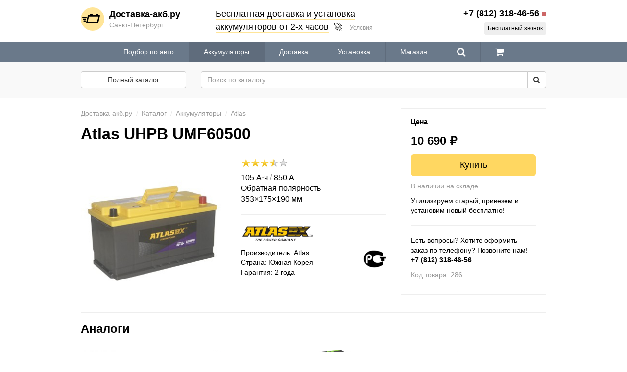

--- FILE ---
content_type: text/html; charset=UTF-8
request_url: https://dostavka-akb.ru/products/atlas_uhpb_umf60500/
body_size: 10403
content:
<!DOCTYPE html>
<html lang="ru">
<head>
  <meta charset="utf-8">
  <meta name="viewport" content="width=1024">
  <meta http-equiv="X-UA-Compatible" content="IE=edge">
  <title>
         Atlas UHPB UMF60500 
  </title>
  
  <link rel="search" href="/opensearch.xml" type="application/opensearchdescription+xml"
    title="Доставка-акб.ру">

  
  
    
  <link href="/assets/images/favicon.png?0.8.5" rel="icon" type="image/png">

  <link href="//netdna.bootstrapcdn.com/bootstrap/3.1.1/css/bootstrap.min.css" rel="stylesheet" type="text/css">
  <link href="//maxcdn.bootstrapcdn.com/font-awesome/4.4.0/css/font-awesome.min.css" rel="stylesheet" type="text/css">
  <link href="//cdnjs.cloudflare.com/ajax/libs/fotorama/4.6.4/fotorama.css" rel="stylesheet" type="text/css">
  <link href="/assets/css/style.css?0.8.5" rel="stylesheet" type="text/css">

  <script type="text/javascript">
    
    (function(H){H.className+='js'})(document.documentElement);
    
  </script>

  <script type="text/javascript">
  
  (function(i,s,o,g,r,a,m){i['GoogleAnalyticsObject']=r;i[r]=i[r]||function(){
  (i[r].q=i[r].q||[]).push(arguments)},i[r].l=1*new Date();a=s.createElement(o),
  m=s.getElementsByTagName(o)[0];a.async=1;a.src=g;m.parentNode.insertBefore(a,m)
  })(window,document,'script','//www.google-analytics.com/analytics.js','ga');
  

  ga('create', 'UA-32697636-10', 'auto');
  
  var OpenStatParser = {
    _params: {},
    _parsed: false,
    _decode64: function(data) {
      if(typeof window['atob'] === 'function') {
        return atob(data);
      }

      var b64 = "ABCDEFGHIJKLMNOPQRSTUVWXYZabcdefghijklmnopqrstuvwxyz0123456789+/=";
      var o1, o2, o3, h1, h2, h3, h4, bits, i = 0,
      ac = 0,
      dec = "",
      tmp_arr = [];

      if(!data) {
        return data;
      }

      data += '';

      do {
        h1 = b64.indexOf(data.charAt(i++));
        h2 = b64.indexOf(data.charAt(i++));
        h3 = b64.indexOf(data.charAt(i++));
        h4 = b64.indexOf(data.charAt(i++));

        bits = h1 << 18 | h2 << 12 | h3 << 6 | h4;

        o1 = bits >> 16 & 0xff;
        o2 = bits >> 8 & 0xff;
        o3 = bits & 0xff;

        if(h3 == 64) {
          tmp_arr[ac++] = String.fromCharCode(o1);
        } else if(h4 == 64) {
          tmp_arr[ac++] = String.fromCharCode(o1, o2);
        } else {
          tmp_arr[ac++] = String.fromCharCode(o1, o2, o3);
        }
      } while(i < data.length);

      dec = tmp_arr.join('');

      return dec;
    },
    _parse: function() {
      var prmstr = window.location.search.substr(1);
      var prmarr = prmstr.split('&');
      this._params = {};

      for(var i = 0; i < prmarr.length; i++) {
        var tmparr = prmarr[i].split('=');
        this._params[tmparr[0]] = tmparr[1];
      }

      this._parsed = true;
    },
    hasMarker: function() {
      if(!this._parsed) {
        this._parse();
      }
      return (typeof this._params['_openstat'] !== 'undefined') ? true : false;
    },
    buildCampaignParams: function() {
      if(!this.hasMarker()) {
        return false;
      }
      var openstat = this._decode64(this._params['_openstat']);
      var statarr = openstat.split(';');
      utmcampaign = statarr[3];
      utmsource = statarr[0];
      utmcontent = statarr[2];
    }
  }
  if(OpenStatParser.hasMarker()) {
    var campaignParams = OpenStatParser.buildCampaignParams();
    if(campaignParams !== false) {
      ga('set', {
        'campaignName': utmcampaign,
        'campaignSource': utmsource,
        'campaignMedium': 'cpc',
        'campaignContent': utmcontent
      });
    }
  }
  
  ga('send', 'pageview');

  </script>

  <script type="application/ld+json">
  {
    "@context" : "http://schema.org",
    "@type" : "WebSite",
    "name" : "Доставка-акб.ру",
    "alternateName" : "Доставка-акб.ру",
    "url" : "https://dostavka-akb.ru"
  }
  </script>
</head>
<body class="">
  <header class="global-header">
  <div class="container">
    <div class="row">
      <div class="col-xs-3">
        <a href="/" class="global-brand">
          <div class="global-brand_icon">
            <img src="/assets/images/brand/icon-circle.svg" alt="Доставка-акб.ру">
          </div>
          <div class="global-brand_info">
            <div class="global-brand_name">
              Доставка-акб.ру
            </div>
            <div class="global-brand_tagline">
              Санкт-Петербург
            </div>
          </div>
        </a>
      </div>
      <div class="col-xs-6">
        <div class="offer-block">
          <span class="offer-block_highlight">
            Бесплатная доставка
            и&nbsp;установка<br>
            аккумуляторов от&nbsp;2-х&nbsp;часов</span>
          &nbsp;🚀
          <a href="#" class="offer-block_more" data-toggle="modal" data-target="#offer-modal">Условия</a>
        </div>
      </div>
      <div class="col-xs-3">
        <div class="global-contact">
          <div class="global-contact_phone">
            <span class="ct-phone">+7 (812) 318-46-56</span>
            <span class="working-hours-indicator"></span>
          </div>
          <div class="global-contact_alt">
                        <a href="#" rel="nofollow" class="open-contact-modal btn btn-xs btn-secondary" data-toggle="modal" data-target="#contact-modal">
              Бесплатный звонок
            </a>
          </div>
        </div>
      </div>
    </div>
  </div>
</header>
<nav class="global-nav">
  <div class="container">
    <ul itemscope itemtype="http://www.schema.org/SiteNavigationElement">
      <li itemprop="name" class="">
        <a itemprop="url" href="/vehicle/">
          Подбор по авто
        </a>
      </li>
      <li itemprop="name" class="active">
        <a itemprop="url" href="/catalog/batteries/">Аккумуляторы</a>
      </li>
      <li itemprop="name" class="">
        <a itemprop="url" href="/help/">Доставка</a>
      </li>
      <li itemprop="name" class="">
        <a itemprop="url" href="/install/">Установка</a>
      </li>
      <li itemprop="name" class="">
        <a itemprop="url" href="/store-locator/">Магазин</a>
      </li>
      <li class="">
        <a href="/catalog/" rel="nofollow" data-tooltip="true" data-placement="bottom" title="Поиск">
          <i class="fa fa-search fa-lg fa-inverted"></i>
        </a>
      </li>
      <li class="">
        <a href="/cart/" rel="nofollow" data-tooltip="true" data-placement="bottom"
          title="Корзина">
          <i class="fa fa-shopping-cart fa-lg fa-inverted"></i>
                  </a>
      </li>
    </ul>
  </div>
</nav>

  
<div class="subnav" style="background: #f9f9f9; border-bottom: solid 1px #eee; margin: -15px 0 20px 0; padding: 20px 0;">
  <div class="container">
    <div class="row">
      <div class="col-xs-3">
        <a href="/catalog/" class="
          btn btn-block btn-default           ">Полный каталог</a>
      </div>
      <div class="col-xs-9">
        <form action="/search/" method="get" class="form-horizontal">
  <div class="input-group">
    <input type="search" name="q" value="" placeholder="Поиск по каталогу" autocomplete="off"
      class="form-control products-autocomplete">
    <span class="input-group-btn">
      <button type="submit" name="btn" class="btn btn-default">
        <i class="fa fa-search"></i>
      </button>
    </span>
  </div>
</form>
      </div>
    </div>
  </div>
</div>

<div itemscope itemtype="http://schema.org/Product" class="container">

<div class="row">
  <div class="col-xs-8">
    <ul class="breadcrumbs-list">

  <li class="breadcrumbs-list_item hidden-xs" itemscope itemtype="http://data-vocabulary.org/Breadcrumb">
    <a itemprop="url" href="/" title="Доставка-акб.ру">
      <span itemprop="title">Доставка-акб.ру</span>
    </a>
  </li>

  <li class="breadcrumbs-list_item hidden-xs" itemscope itemtype="http://data-vocabulary.org/Breadcrumb">
    <a itemprop="url" href="/catalog/" title="Каталог">
      <span itemprop="title">Каталог</span>
    </a>
  </li>

        <li class="breadcrumbs-list_item" itemscope itemtype="http://data-vocabulary.org/Breadcrumb">
    <a itemprop="url" href="/catalog/batteries/" title="Аккумуляторы">
      <span itemprop="title">Аккумуляторы</span>
    </a>
  </li>
      
    <li class="breadcrumbs-list_item" itemscope itemtype="http://data-vocabulary.org/Breadcrumb">
    <a itemprop="url" href="/catalog/batteries/atlasbx/" title="Atlas">
        <span itemprop="title">Atlas</span>
    </a>
  </li>
  
</ul>
    <meta itemprop="brand" content="Atlas">
    <h1 itemprop="name" class="page-header" style="margin-top: 0;">Atlas UHPB UMF60500</h1>
    <div class="row">
      <div class="col-xs-6">
                <div class="fotorama"
  data-width="100%"
  data-maxheight="450px"
  data-ratio=""
  data-loop="true"
  data-hash="false"
  data-allowfullscreen="false"
  data-swipe="false"
  data-trackpad="false"
  data-transition="fade">
    <a href="https://dostavka-akb.ru/files/products/UMF60500.1280x.0411cf8b2d1a342e6fcb8ac695a201ce.jpg">
    <img itemprop="image" src="https://dostavka-akb.ru/files/products/UMF60500.256x256.44c93e367ec7db63d4fbaf8169212094.jpg" alt="Atlas UHPB UMF60500">
  </a>
  </div>
              </div>
      <div class="col-xs-6">
                <p itemprop="aggregateRating" itemscope itemtype="http://schema.org/AggregateRating" class="rating">
          <meta itemprop="ratingCount" content="1">
          <meta itemprop="bestRating" content="10">
          <meta itemprop="ratingValue" content="7">
          <img src="/assets/images/icons/rating/w96/rating-7.png" alt="">
        </p>
        
        <p itemprop="description" style="font-size: 16px;">
          <span>
            105 А⋅ч
                        <span class="text-muted">/</span>
            850 А
                      </span>
          <br>
          Обратная полярность<br>
          353×175×190 мм<br>
                  </p>

        <hr>

                <p style="max-width: 150px; max-height: 100px;">
          <img src="/files/brands/atlasbx.jpg" alt="Atlas" class="img-responsive">
        </p>
        
        <p>
          <img src="/assets/images/logos/rst.png" alt="РСТ" class="pull-right">
          Производитель: Atlas<br>
          Страна: Южная Корея<br>
          Гарантия: 2 года
        </p>
      </div>
    </div>
  </div>

  <div class="col-xs-4">
    <div style="border: 1px solid #eee; padding: 20px;">
      <h2 style="margin: 0 0 14px 0; font-size: 14px; font-weight: bolder;">
        Цена
      </h2>

      <div itemprop="offers" itemscope itemtype="http://schema.org/Offer" class="offer">

  <form action="/cart/">
  
        <p class="pricing" style="font-size: 24px; font-weight: bolder;">
      <span class="current_price price">
        <span itemprop="price" content="10690">10 690</span>
        <span itemprop="priceCurrency" content="RUB" class="currency">₽</span>
      </span>
    </p>
        <input type="hidden" name="variant" value="286" id="product_286">
        
  
    <p class="submit">
      <button type="submit" class="btn btn-lg btn-block btn-primary">
        Купить
      </button>
    </p>
    <p itemprop="availability" content="http://schema.org/InStock" class="text-muted">В наличии на складе</p>
  </form>

</div>

      <p>
        Утилизируем старый, привезем и установим новый бесплатно!
      </p>

      <hr>
      <p>
        Есть вопросы? Хотите оформить заказ по телефону? Позвоните нам!<br>
        <strong>
          <span class="ct-phone">+7 (812) 318-46-56</span>
        </strong>
      </p>
      <p class="text-muted">
        Код товара:
        <span itemprop="sku">286</span>
      </p>
    </div>
  </div>
</div>

<hr>
<section id="related" class="related-products">
  <h2>
    Аналоги
  </h2>
  <br>
    <ul class="products_grid_sm">
    <li itemscope itemtype="http://schema.org/SomeProducts" class="">
    <a href="/products/exide_agm_95/">
            <div class="image">
        <img itemprop="image" src="https://dostavka-akb.ru/files/products/Untitled%202.72x72.173743daffd7839688c2a47e217e5213.jpg" alt="Exide AGM 95 (Start-Stop)" />
      </div>
            <meta itemprop="name" content="Exide AGM 95 (Start-Stop)">
      <h6 itemprop="brand" class="name">Exide</h6>
      <p itemprop="description" class="features">
        95 А⋅ч
                / 850 А
              </p>
      <p itemprop="offers" itemscope itemtype="http://schema.org/Offer" class="offer">
                        <span class="price">
                    <span itemprop="price" content="16800">16 800</span>
          <span itemprop="priceCurrency" content="RUB" class="currency">₽</span>
        </span>
        <meta itemprop="availability" content="http://schema.org/InStock">
              </p>
    </a>
  </li>
    <li itemscope itemtype="http://schema.org/SomeProducts" class="">
    <a href="/products/tubor_oem_6st1000_vl/">
            <div class="image">
        <img itemprop="image" src="https://dostavka-akb.ru/files/products/Tubor.72x72.5930b43496425836d3a9e37626c6a591.jpg" alt="Tubor OEM 6СТ-100.0 VL" />
      </div>
            <meta itemprop="name" content="Tubor OEM 6СТ-100.0 VL">
      <h6 itemprop="brand" class="name">Tubor</h6>
      <p itemprop="description" class="features">
        100 А⋅ч
                / 860 А
              </p>
      <p itemprop="offers" itemscope itemtype="http://schema.org/Offer" class="offer">
                        <span class="price">
                    <span itemprop="price" content="11880">11 880</span>
          <span itemprop="priceCurrency" content="RUB" class="currency">₽</span>
        </span>
        <meta itemprop="availability" content="http://schema.org/InStock">
              </p>
    </a>
  </li>
    <li itemscope itemtype="http://schema.org/SomeProducts" class="">
    <a href="/products/vaiper_6st900_l/">
            <div class="image">
        <img itemprop="image" src="https://dostavka-akb.ru/files/products/Vaiper_6.72x72.3378d363434c9ae92fd2470f39f625d7.jpg" alt="Vaiper 6СТ-90.0 L" />
      </div>
            <meta itemprop="name" content="Vaiper 6СТ-90.0 L">
      <h6 itemprop="brand" class="name">Vaiper</h6>
      <p itemprop="description" class="features">
        90 А⋅ч
                / 680 А
              </p>
      <p itemprop="offers" itemscope itemtype="http://schema.org/Offer" class="offer">
                        <span class="price">
                    <span itemprop="price" content="8190">8 190</span>
          <span itemprop="priceCurrency" content="RUB" class="currency">₽</span>
        </span>
        <meta itemprop="availability" content="http://schema.org/InStock">
              </p>
    </a>
  </li>
    <li itemscope itemtype="http://schema.org/SomeProducts" class="">
    <a href="/products/tubor_aquatech_rc179_1000/">
            <div class="image">
        <img itemprop="image" src="https://dostavka-akb.ru/files/products/tubor_%20Aquatech_RC179.72x72.480180b5eabf57f52296fbe3c8fcd579.jpg" alt="Tubor Aquatech RC179 100" />
      </div>
            <meta itemprop="name" content="Tubor Aquatech RC179 100">
      <h6 itemprop="brand" class="name">Tubor</h6>
      <p itemprop="description" class="features">
        100 А⋅ч
                / 860 А
              </p>
      <p itemprop="offers" itemscope itemtype="http://schema.org/Offer" class="offer">
                        <span class="price">
                    <span itemprop="price" content="14890">14 890</span>
          <span itemprop="priceCurrency" content="RUB" class="currency">₽</span>
        </span>
        <meta itemprop="availability" content="http://schema.org/InStock">
              </p>
    </a>
  </li>
    <li itemscope itemtype="http://schema.org/SomeProducts" class="">
    <a href="/products/atlas_agm_sa_59520/">
            <div class="image">
        <img itemprop="image" src="https://dostavka-akb.ru/files/products/AGM%20SA%2059520.72x72.ba76336dba27ba20df4c39f37101dc1f.jpg" alt="Atlas AGM SA 59520" />
      </div>
            <meta itemprop="name" content="Atlas AGM SA 59520">
      <h6 itemprop="brand" class="name">Atlas</h6>
      <p itemprop="description" class="features">
        95 А⋅ч
                / 850 А
              </p>
      <p itemprop="offers" itemscope itemtype="http://schema.org/Offer" class="offer">
                        <span class="price">
                    <span itemprop="price" content="14890">14 890</span>
          <span itemprop="priceCurrency" content="RUB" class="currency">₽</span>
        </span>
        <meta itemprop="availability" content="http://schema.org/InStock">
              </p>
    </a>
  </li>
    <li itemscope itemtype="http://schema.org/SomeProducts" class="">
    <a href="/products/tubor_oem_6st900_vl/">
            <div class="image">
        <img itemprop="image" src="https://dostavka-akb.ru/files/products/Tubor_6.72x72.4057f121d17e5402b1eddc8c4a48fb81.jpg" alt="Tubor OEM 6СТ-90.0 VL" />
      </div>
            <meta itemprop="name" content="Tubor OEM 6СТ-90.0 VL">
      <h6 itemprop="brand" class="name">Tubor</h6>
      <p itemprop="description" class="features">
        90 А⋅ч
                / 800 А
              </p>
      <p itemprop="offers" itemscope itemtype="http://schema.org/Offer" class="offer">
                        <span class="price">
                    <span itemprop="price" content="10780">10 780</span>
          <span itemprop="priceCurrency" content="RUB" class="currency">₽</span>
        </span>
        <meta itemprop="availability" content="http://schema.org/InStock">
              </p>
    </a>
  </li>
    <li itemscope itemtype="http://schema.org/SomeProducts" class="">
    <a href="/products/varta_black_dynamic_f6/">
            <div class="image">
        <img itemprop="image" src="https://dostavka-akb.ru/files/products/1436878940_19.72x72.e9eb0e9e9c86648644259eb251ebca8a.jpg" alt="Varta Black Dynamic F6" />
      </div>
            <meta itemprop="name" content="Varta Black Dynamic F6">
      <h6 itemprop="brand" class="name">Varta</h6>
      <p itemprop="description" class="features">
        90 А⋅ч
                / 720 А
              </p>
      <p itemprop="offers" itemscope itemtype="http://schema.org/Offer" class="offer">
                        <span class="price">
                    <span itemprop="price" content="10690">10 690</span>
          <span itemprop="priceCurrency" content="RUB" class="currency">₽</span>
        </span>
        <meta itemprop="availability" content="http://schema.org/InStock">
              </p>
    </a>
  </li>
    <li itemscope itemtype="http://schema.org/SomeProducts" class="">
    <a href="/products/varta_silver_dynamic___AGM_G14/">
            <div class="image">
        <img itemprop="image" src="https://dostavka-akb.ru/files/products/Varta%20Silver%20Dynamic%20AGM%20G14.72x72.0e70a7e304a314efe1cc9c0c5ed019ea.jpg" alt="Varta Silver Dynamic Start-Stop G14 85" />
      </div>
            <meta itemprop="name" content="Varta Silver Dynamic Start-Stop G14 85">
      <h6 itemprop="brand" class="name">Varta</h6>
      <p itemprop="description" class="features">
        95 А⋅ч
                / 850 А
              </p>
      <p itemprop="offers" itemscope itemtype="http://schema.org/Offer" class="offer">
                        <span class="price">
                    <span itemprop="price" content="19980">19 980</span>
          <span itemprop="priceCurrency" content="RUB" class="currency">₽</span>
        </span>
        <meta itemprop="availability" content="http://schema.org/InStock">
              </p>
    </a>
  </li>
    <li itemscope itemtype="http://schema.org/SomeProducts" class="">
    <a href="/products/varta_blue_dynamic_G3/">
            <div class="image">
        <img itemprop="image" src="https://dostavka-akb.ru/files/products/Blue_Dynamic_G3.72x72.d1a8ed48d4a0fbe6e43d2eedcb9c7532.jpg" alt="Varta Blue Dynamic G3" />
      </div>
            <meta itemprop="name" content="Varta Blue Dynamic G3">
      <h6 itemprop="brand" class="name">Varta</h6>
      <p itemprop="description" class="features">
        95 А⋅ч
                / 800 А
              </p>
      <p itemprop="offers" itemscope itemtype="http://schema.org/Offer" class="offer">
                        <span class="price">
                    <span itemprop="price" content="12290">12 290</span>
          <span itemprop="priceCurrency" content="RUB" class="currency">₽</span>
        </span>
        <meta itemprop="availability" content="http://schema.org/InStock">
              </p>
    </a>
  </li>
    <li itemscope itemtype="http://schema.org/SomeProducts" class="">
    <a href="/products/varta_silver_dynamic_h3/">
            <div class="image">
        <img itemprop="image" src="https://dostavka-akb.ru/files/products/Varta%20Silver%20Dynamic%20600%20402.72x72.1796a2a7cec2cb8d6f9eddcf4dca5b7b.jpg" alt="Varta Silver Dynamic H3" />
      </div>
            <meta itemprop="name" content="Varta Silver Dynamic H3">
      <h6 itemprop="brand" class="name">Varta</h6>
      <p itemprop="description" class="features">
        100 А⋅ч
                / 830 А
              </p>
      <p itemprop="offers" itemscope itemtype="http://schema.org/Offer" class="offer">
                        <span class="price">
                    <span itemprop="price" content="12890">12 890</span>
          <span itemprop="priceCurrency" content="RUB" class="currency">₽</span>
        </span>
        <meta itemprop="availability" content="http://schema.org/InStock">
              </p>
    </a>
  </li>
    <li itemscope itemtype="http://schema.org/SomeProducts" class="">
    <a href="/products/topla-euro-100-920l/">
            <div class="image">
        <img itemprop="image" src="https://dostavka-akb.ru/files/products/nrg_100.72x72.3d6037b4bad275dc2889ec01b5297f22.jpg" alt="Topla Euro 100-920L" />
      </div>
            <meta itemprop="name" content="Topla Euro 100-920L">
      <h6 itemprop="brand" class="name">Topla</h6>
      <p itemprop="description" class="features">
        100 А⋅ч
                / 920 А
              </p>
      <p itemprop="offers" itemscope itemtype="http://schema.org/Offer" class="offer">
                        <span class="price">
                    <span itemprop="price" content="10390">10 390</span>
          <span itemprop="priceCurrency" content="RUB" class="currency">₽</span>
        </span>
        <meta itemprop="availability" content="http://schema.org/InStock">
              </p>
    </a>
  </li>
    <li itemscope itemtype="http://schema.org/SomeProducts" class="">
    <a href="/products/fiamm-pro-100l/">
            <div class="image">
        <img itemprop="image" src="https://dostavka-akb.ru/files/products/fiamm_pro_100l.72x72.dfe51778b5b34e348aa2b70555cf17e4.jpg" alt="Fiamm Pro 100l" />
      </div>
            <meta itemprop="name" content="Fiamm Pro 100l">
      <h6 itemprop="brand" class="name">FIAMM</h6>
      <p itemprop="description" class="features">
        100 А⋅ч
                / 870 А
              </p>
      <p itemprop="offers" itemscope itemtype="http://schema.org/Offer" class="offer">
                        <span class="price">
                    <span itemprop="price" content="10890">10 890</span>
          <span itemprop="priceCurrency" content="RUB" class="currency">₽</span>
        </span>
        <meta itemprop="availability" content="http://schema.org/InStock">
              </p>
    </a>
  </li>
    <li itemscope itemtype="http://schema.org/SomeProducts" class="">
    <a href="/products/titan_standart_6st900_l/">
            <div class="image">
        <img itemprop="image" src="https://dostavka-akb.ru/files/products/Titan%20Standart%2090_1.72x72.10a32fc4a2a5bdd5d4a4aaeed9470f29.jpg" alt="Titan Standart 6СТ-90.0 L" />
      </div>
            <meta itemprop="name" content="Titan Standart 6СТ-90.0 L">
      <h6 itemprop="brand" class="name">Titan</h6>
      <p itemprop="description" class="features">
        90 А⋅ч
                / 780 А
              </p>
      <p itemprop="offers" itemscope itemtype="http://schema.org/Offer" class="offer">
                        <span class="price">
                    <span itemprop="price" content="9590">9 590</span>
          <span itemprop="priceCurrency" content="RUB" class="currency">₽</span>
        </span>
        <meta itemprop="availability" content="http://schema.org/InStock">
              </p>
    </a>
  </li>
    <li itemscope itemtype="http://schema.org/SomeProducts" class="">
    <a href="/products/titan_arctic_silver_1000/">
            <div class="image">
        <img itemprop="image" src="https://dostavka-akb.ru/files/products/Arc100_1.72x72.edf565383dc5e1fb8f6291e8c3c5004f.jpg" alt="Titan Arctic 6СТ-100.0 VL" />
      </div>
            <meta itemprop="name" content="Titan Arctic 6СТ-100.0 VL">
      <h6 itemprop="brand" class="name">Titan</h6>
      <p itemprop="description" class="features">
        100 А⋅ч
                / 950 А
              </p>
      <p itemprop="offers" itemscope itemtype="http://schema.org/Offer" class="offer">
                        <span class="price">
                    <span itemprop="price" content="11590">11 590</span>
          <span itemprop="priceCurrency" content="RUB" class="currency">₽</span>
        </span>
        <meta itemprop="availability" content="http://schema.org/InStock">
              </p>
    </a>
  </li>
    <li itemscope itemtype="http://schema.org/SomeProducts" class="">
    <a href="/products/zap_silver_100l/">
            <div class="image">
        <img itemprop="image" src="https://dostavka-akb.ru/files/products/600%2025.72x72.7cd22da0d6ec2512e991fa4cf29d7dec.jpg" alt="Zap Silver 100L" />
      </div>
            <meta itemprop="name" content="Zap Silver 100L">
      <h6 itemprop="brand" class="name">ZAP</h6>
      <p itemprop="description" class="features">
        100 А⋅ч
                / 800 А
              </p>
      <p itemprop="offers" itemscope itemtype="http://schema.org/Offer" class="offer">
                        <span class="price">
                    <span itemprop="price" content="8990">8 990</span>
          <span itemprop="priceCurrency" content="RUB" class="currency">₽</span>
        </span>
        <meta itemprop="availability" content="http://schema.org/InStock">
              </p>
    </a>
  </li>
    <li itemscope itemtype="http://schema.org/SomeProducts" class="">
    <a href="/products/titan_efb_6st1000_vl_startstop/">
            <div class="image">
        <img itemprop="image" src="https://dostavka-akb.ru/files/products/Titan_efb_100.72x72.b7b0a459188d429171ef1626710a11b7.jpg" alt="TITAN EFB 6СТ-100.0 VL (Start-Stop)" />
      </div>
            <meta itemprop="name" content="TITAN EFB 6СТ-100.0 VL (Start-Stop)">
      <h6 itemprop="brand" class="name">Titan</h6>
      <p itemprop="description" class="features">
        100 А⋅ч
                / 860 А
              </p>
      <p itemprop="offers" itemscope itemtype="http://schema.org/Offer" class="offer">
                        <span class="price">
                    <span itemprop="price" content="13390">13 390</span>
          <span itemprop="priceCurrency" content="RUB" class="currency">₽</span>
        </span>
        <meta itemprop="availability" content="http://schema.org/InStock">
              </p>
    </a>
  </li>
    <li itemscope itemtype="http://schema.org/SomeProducts" class="">
    <a href="/products/zap_expedition_plus_agm_95/">
            <div class="image">
        <img itemprop="image" src="https://dostavka-akb.ru/files/products/570%2001.72x72.387305ba35751410de3e734ddfda0df1.jpg" alt="Zap Expedition+ AGM 95 (Start-Stop)" />
      </div>
            <meta itemprop="name" content="Zap Expedition+ AGM 95 (Start-Stop)">
      <h6 itemprop="brand" class="name">ZAP</h6>
      <p itemprop="description" class="features">
        95 А⋅ч
                / 780 А
              </p>
      <p itemprop="offers" itemscope itemtype="http://schema.org/Offer" class="offer">
                        <span class="price">
                    <span itemprop="price" content="13190">13 190</span>
          <span itemprop="priceCurrency" content="RUB" class="currency">₽</span>
        </span>
        <meta itemprop="availability" content="http://schema.org/InStock">
              </p>
    </a>
  </li>
    <li itemscope itemtype="http://schema.org/SomeProducts" class="">
    <a href="/products/zap_silver_premium_100l/">
            <div class="image">
        <img itemprop="image" src="https://dostavka-akb.ru/files/products/600%2035.72x72.db91f739860ff8c70aee184494ced15f.jpg" alt="Zap Silver Premium 100l" />
      </div>
            <meta itemprop="name" content="Zap Silver Premium 100l">
      <h6 itemprop="brand" class="name">ZAP</h6>
      <p itemprop="description" class="features">
        100 А⋅ч
                / 900 А
              </p>
      <p itemprop="offers" itemscope itemtype="http://schema.org/Offer" class="offer">
                        <span class="price">
                    <span itemprop="price" content="9990">9 990</span>
          <span itemprop="priceCurrency" content="RUB" class="currency">₽</span>
        </span>
        <meta itemprop="availability" content="http://schema.org/InStock">
              </p>
    </a>
  </li>
    <li itemscope itemtype="http://schema.org/SomeProducts" class="">
    <a href="/products/titan_euro_silver_950/">
            <div class="image">
        <img itemprop="image" src="https://dostavka-akb.ru/files/products/Titan%20Eurosilver%2095-110.72x72.de838a8c5594d8c5be005b9a189a95d6.jpg" alt="Titan EuroSilver 6CT-95.0 VL*" />
      </div>
            <meta itemprop="name" content="Titan EuroSilver 6CT-95.0 VL*">
      <h6 itemprop="brand" class="name">Titan</h6>
      <p itemprop="description" class="features">
        95 А⋅ч
                / 920 А
              </p>
      <p itemprop="offers" itemscope itemtype="http://schema.org/Offer" class="offer">
                        <span class="price">
                    <span itemprop="price" content="10890">10 890</span>
          <span itemprop="priceCurrency" content="RUB" class="currency">₽</span>
        </span>
        <meta itemprop="availability" content="http://schema.org/InStock">
              </p>
    </a>
  </li>
    <li itemscope itemtype="http://schema.org/SomeProducts" class="">
    <a href="/products/titan_euro_silver_1100/">
            <div class="image">
        <img itemprop="image" src="https://dostavka-akb.ru/files/products/Titan%20Eurosilver%2095-110_5.72x72.3806578de70fa81c78e18d35f42fdd86.jpg" alt="Titan EuroSilver 6CT-110.0 VL" />
      </div>
            <meta itemprop="name" content="Titan EuroSilver 6CT-110.0 VL">
      <h6 itemprop="brand" class="name">Titan</h6>
      <p itemprop="description" class="features">
        110 А⋅ч
                / 950 А
              </p>
      <p itemprop="offers" itemscope itemtype="http://schema.org/Offer" class="offer">
                        <span class="price">
                    <span itemprop="price" content="11390">11 390</span>
          <span itemprop="priceCurrency" content="RUB" class="currency">₽</span>
        </span>
        <meta itemprop="availability" content="http://schema.org/InStock">
              </p>
    </a>
  </li>
    <li itemscope itemtype="http://schema.org/SomeProducts" class="">
    <a href="/products/zap_plus_100l/">
            <div class="image">
        <img itemprop="image" src="https://dostavka-akb.ru/files/products/ZAP%20Plus%20575%2020%2075Ah-800x800.72x72.a4913ef9c78536053bf85956545abad4.jpg" alt="Zap Plus 100L" />
      </div>
            <meta itemprop="name" content="Zap Plus 100L">
      <h6 itemprop="brand" class="name">ZAP</h6>
      <p itemprop="description" class="features">
        100 А⋅ч
                / 850 А
              </p>
      <p itemprop="offers" itemscope itemtype="http://schema.org/Offer" class="offer">
                        <span class="price">
                    <span itemprop="price" content="8990">8 990</span>
          <span itemprop="priceCurrency" content="RUB" class="currency">₽</span>
        </span>
        <meta itemprop="availability" content="http://schema.org/InStock">
              </p>
    </a>
  </li>
    <li itemscope itemtype="http://schema.org/SomeProducts" class="">
    <a href="/products/topbat_6st900_l/">
            <div class="image">
        <img itemprop="image" src="https://dostavka-akb.ru/files/products/Topbat%206%D0%A1%D0%A2-90.0%20L.72x72.325dc7370a6120e4273d6edc5bb1d829.jpg" alt="Topbat 6СТ-90.0 L" />
      </div>
            <meta itemprop="name" content="Topbat 6СТ-90.0 L">
      <h6 itemprop="brand" class="name">TopBat</h6>
      <p itemprop="description" class="features">
        90 А⋅ч
                / 680 А
              </p>
      <p itemprop="offers" itemscope itemtype="http://schema.org/Offer" class="offer">
                        <span class="price">
                    <span itemprop="price" content="8190">8 190</span>
          <span itemprop="priceCurrency" content="RUB" class="currency">₽</span>
        </span>
        <meta itemprop="availability" content="http://schema.org/InStock">
              </p>
    </a>
  </li>
    <li itemscope itemtype="http://schema.org/SomeProducts" class="">
    <a href="/products/gigawatt_g90r/">
            <div class="image">
        <img itemprop="image" src="https://dostavka-akb.ru/files/products/G90R.72x72.29a2f3e1e6bc3f06b1b86b21ebaf9c30.jpg" alt="Gigawatt G90R" />
      </div>
            <meta itemprop="name" content="Gigawatt G90R">
      <h6 itemprop="brand" class="name">Gigawatt</h6>
      <p itemprop="description" class="features">
        90 А⋅ч
                / 720 А
              </p>
      <p itemprop="offers" itemscope itemtype="http://schema.org/Offer" class="offer">
                        <span class="price">
                    <span itemprop="price" content="8990">8 990</span>
          <span itemprop="priceCurrency" content="RUB" class="currency">₽</span>
        </span>
        <meta itemprop="availability" content="http://schema.org/InStock">
              </p>
    </a>
  </li>
    <li itemscope itemtype="http://schema.org/SomeProducts" class="">
    <a href="/products/tyumen_1000/">
            <div class="image">
        <img itemprop="image" src="https://dostavka-akb.ru/files/products/Tyumen%20100.72x72.ab3f1b22218484c535e828708a6b55c8.jpg" alt="Тюмень 100.0" />
      </div>
            <meta itemprop="name" content="Тюмень 100.0">
      <h6 itemprop="brand" class="name">Тюмень</h6>
      <p itemprop="description" class="features">
        100 А⋅ч
                / 790 А
              </p>
      <p itemprop="offers" itemscope itemtype="http://schema.org/Offer" class="offer">
                        <span class="price">
                    <span itemprop="price" content="9190">9 190</span>
          <span itemprop="priceCurrency" content="RUB" class="currency">₽</span>
        </span>
        <meta itemprop="availability" content="http://schema.org/InStock">
              </p>
    </a>
  </li>
    <li itemscope itemtype="http://schema.org/SomeProducts" class="">
    <a href="/products/bosch_s3_30130/">
            <div class="image">
        <img itemprop="image" src="https://dostavka-akb.ru/files/products/S3%20130.72x72.4b367f804891dfaf4e73d7be59aed709.jpg" alt="Bosch S3 (S30 130)" />
      </div>
            <meta itemprop="name" content="Bosch S3 (S30 130)">
      <h6 itemprop="brand" class="name">Bosch</h6>
      <p itemprop="description" class="features">
        90 А⋅ч
                / 720 А
              </p>
      <p itemprop="offers" itemscope itemtype="http://schema.org/Offer" class="offer">
                        <span class="price">
                    <span itemprop="price" content="10090">10 090</span>
          <span itemprop="priceCurrency" content="RUB" class="currency">₽</span>
        </span>
        <meta itemprop="availability" content="http://schema.org/InStock">
              </p>
    </a>
  </li>
    <li itemscope itemtype="http://schema.org/SomeProducts" class="">
    <a href="/products/bosch_s4_40130/">
            <div class="image">
        <img itemprop="image" src="https://dostavka-akb.ru/files/products/S40%20130.72x72.0bfdf99692a241fb031e5491fc157645.jpg" alt="Bosch S4 Silver (S40 130)" />
      </div>
            <meta itemprop="name" content="Bosch S4 Silver (S40 130)">
      <h6 itemprop="brand" class="name">Bosch</h6>
      <p itemprop="description" class="features">
        95 А⋅ч
                / 800 А
              </p>
      <p itemprop="offers" itemscope itemtype="http://schema.org/Offer" class="offer">
                        <span class="price">
                    <span itemprop="price" content="11590">11 590</span>
          <span itemprop="priceCurrency" content="RUB" class="currency">₽</span>
        </span>
        <meta itemprop="availability" content="http://schema.org/InStock">
              </p>
    </a>
  </li>
    <li itemscope itemtype="http://schema.org/SomeProducts" class="">
    <a href="/products/bosch_s5_agm_s5a_130/">
            <div class="image">
        <img itemprop="image" src="https://dostavka-akb.ru/files/products/S5A%20130.72x72.6dd82f7f68bb2f4fe7003b0400295444.jpg" alt="Bosch S5 AGM (S5A 130)" />
      </div>
            <meta itemprop="name" content="Bosch S5 AGM (S5A 130)">
      <h6 itemprop="brand" class="name">Bosch</h6>
      <p itemprop="description" class="features">
        95 А⋅ч
                / 850 А
              </p>
      <p itemprop="offers" itemscope itemtype="http://schema.org/Offer" class="offer">
                        <span class="price">
                    <span itemprop="price" content="18190">18 190</span>
          <span itemprop="priceCurrency" content="RUB" class="currency">₽</span>
        </span>
        <meta itemprop="availability" content="http://schema.org/InStock">
              </p>
    </a>
  </li>
    <li itemscope itemtype="http://schema.org/SomeProducts" class="">
    <a href="/products/bosch_s5_50130/">
            <div class="image">
        <img itemprop="image" src="https://dostavka-akb.ru/files/products/S50%20130.72x72.967eb382c578115d50067012b1f006c0.jpg" alt="Bosch S5 Silver Plus (S50 130)" />
      </div>
            <meta itemprop="name" content="Bosch S5 Silver Plus (S50 130)">
      <h6 itemprop="brand" class="name">Bosch</h6>
      <p itemprop="description" class="features">
        100 А⋅ч
                / 830 А
              </p>
      <p itemprop="offers" itemscope itemtype="http://schema.org/Offer" class="offer">
                        <span class="price">
                    <span itemprop="price" content="12090">12 090</span>
          <span itemprop="priceCurrency" content="RUB" class="currency">₽</span>
        </span>
        <meta itemprop="availability" content="http://schema.org/InStock">
              </p>
    </a>
  </li>
    <li itemscope itemtype="http://schema.org/SomeProducts" class="">
    <a href="/products/gigawatt_g100r/">
            <div class="image">
        <img itemprop="image" src="https://dostavka-akb.ru/files/products/Gigawatt%20G100R.72x72.e5c3513e74362e2bc86e7567a51dfc50.jpg" alt="Gigawatt G100R" />
      </div>
            <meta itemprop="name" content="Gigawatt G100R">
      <h6 itemprop="brand" class="name">Gigawatt</h6>
      <p itemprop="description" class="features">
        95 А⋅ч
                / 800 А
              </p>
      <p itemprop="offers" itemscope itemtype="http://schema.org/Offer" class="offer">
                        <span class="price">
                    <span itemprop="price" content="9290">9 290</span>
          <span itemprop="priceCurrency" content="RUB" class="currency">₽</span>
        </span>
        <meta itemprop="availability" content="http://schema.org/InStock">
              </p>
    </a>
  </li>
    <li itemscope itemtype="http://schema.org/SomeProducts" class="">
    <a href="/products/gigawatt_g100r_2/">
            <div class="image">
        <img itemprop="image" src="https://dostavka-akb.ru/files/products/Gigawatt%20G100R_1.72x72.2c5db886c939bc6e3dfd6b5580cd5f39.jpg" alt="Gigawatt G100R-II" />
      </div>
            <meta itemprop="name" content="Gigawatt G100R-II">
      <h6 itemprop="brand" class="name">Gigawatt</h6>
      <p itemprop="description" class="features">
        100 А⋅ч
                / 830 А
              </p>
      <p itemprop="offers" itemscope itemtype="http://schema.org/Offer" class="offer">
                        <span class="price">
                    <span itemprop="price" content="9590">9 590</span>
          <span itemprop="priceCurrency" content="RUB" class="currency">₽</span>
        </span>
        <meta itemprop="availability" content="http://schema.org/InStock">
              </p>
    </a>
  </li>
    <li itemscope itemtype="http://schema.org/SomeProducts" class="">
    <a href="/products/tubor_synergy_6st1100/">
            <div class="image">
        <img itemprop="image" src="https://dostavka-akb.ru/files/products/tubor_syenergy_110.72x72.06ed2df1b3382368c63e0e0d5b93161c.jpg" alt="Tubor Synergy 6СТ-110.0*" />
      </div>
            <meta itemprop="name" content="Tubor Synergy 6СТ-110.0*">
      <h6 itemprop="brand" class="name">Tubor</h6>
      <p itemprop="description" class="features">
        110 А⋅ч
                / 950 А
              </p>
      <p itemprop="offers" itemscope itemtype="http://schema.org/Offer" class="offer">
                        <span class="price">
                    <span itemprop="price" content="11790">11 790</span>
          <span itemprop="priceCurrency" content="RUB" class="currency">₽</span>
        </span>
        <meta itemprop="availability" content="http://schema.org/InStock">
              </p>
    </a>
  </li>
    <li itemscope itemtype="http://schema.org/SomeProducts" class="">
    <a href="/products/tubor_standart_6st1000/">
            <div class="image">
        <img itemprop="image" src="https://dostavka-akb.ru/files/products/TUBOR_standart_100_101.72x72.cd53ea12db152dc8a615038602ace227.jpg" alt="Tubor Standart 6СТ-100.0" />
      </div>
            <meta itemprop="name" content="Tubor Standart 6СТ-100.0">
      <h6 itemprop="brand" class="name">Tubor</h6>
      <p itemprop="description" class="features">
        100 А⋅ч
                / 850 А
              </p>
      <p itemprop="offers" itemscope itemtype="http://schema.org/Offer" class="offer">
                        <span class="price">
                    <span itemprop="price" content="10690">10 690</span>
          <span itemprop="priceCurrency" content="RUB" class="currency">₽</span>
        </span>
        <meta itemprop="availability" content="http://schema.org/InStock">
              </p>
    </a>
  </li>
    <li itemscope itemtype="http://schema.org/SomeProducts" class="">
    <a href="/products/feon-6ct-100l/">
            <div class="image">
        <img itemprop="image" src="https://dostavka-akb.ru/files/products/feon-100.72x72.497d3acf5fb4f4e73a3b3600536afdf5.jpg" alt="Feon 6СТ-100L (L5)" />
      </div>
            <meta itemprop="name" content="Feon 6СТ-100L (L5)">
      <h6 itemprop="brand" class="name">Feon</h6>
      <p itemprop="description" class="features">
        100 А⋅ч
                / 800 А
              </p>
      <p itemprop="offers" itemscope itemtype="http://schema.org/Offer" class="offer">
                        <span class="price">
                    <span itemprop="price" content="7690">7 690</span>
          <span itemprop="priceCurrency" content="RUB" class="currency">₽</span>
        </span>
        <meta itemprop="availability" content="http://schema.org/InStock">
              </p>
    </a>
  </li>
    <li itemscope itemtype="http://schema.org/SomeProducts" class="">
    <a href="/products/extra_start_6st100n_r_l5/">
            <div class="image">
        <img itemprop="image" src="https://dostavka-akb.ru/files/products/Extra%20Start%2090-100.72x72.9b4a2e363686142fbc67e65b81eed391.jpg" alt="Extra Start 6СТ-100N R+ (L5)" />
      </div>
            <meta itemprop="name" content="Extra Start 6СТ-100N R+ (L5)">
      <h6 itemprop="brand" class="name">Extra Start</h6>
      <p itemprop="description" class="features">
        100 А⋅ч
                / 800 А
              </p>
      <p itemprop="offers" itemscope itemtype="http://schema.org/Offer" class="offer">
                        <span class="price">
                    <span itemprop="price" content="7990">7 990</span>
          <span itemprop="priceCurrency" content="RUB" class="currency">₽</span>
        </span>
        <meta itemprop="availability" content="http://schema.org/InStock">
              </p>
    </a>
  </li>
    <li itemscope itemtype="http://schema.org/SomeProducts" class="">
    <a href="/products/energizer_premium_em100l5/">
            <div class="image">
        <img itemprop="image" src="https://dostavka-akb.ru/files/products/Energizer%20Premium%20EM100L5.72x72.61783070fc4b85892b785e44df1029ec.jpg" alt="Energizer Premium EM100L5" />
      </div>
            <meta itemprop="name" content="Energizer Premium EM100L5">
      <h6 itemprop="brand" class="name">Energizer</h6>
      <p itemprop="description" class="features">
        100 А⋅ч
                / 830 А
              </p>
      <p itemprop="offers" itemscope itemtype="http://schema.org/Offer" class="offer">
                        <span class="price">
                    <span itemprop="price" content="9890">9 890</span>
          <span itemprop="priceCurrency" content="RUB" class="currency">₽</span>
        </span>
        <meta itemprop="availability" content="http://schema.org/InStock">
              </p>
    </a>
  </li>
    <li itemscope itemtype="http://schema.org/SomeProducts" class="">
    <a href="/products/zver_900/">
            <div class="image">
        <img itemprop="image" src="https://dostavka-akb.ru/files/products/Zver_6-CT_90.72x72.e1dbc4df35c704d4a2517a282e256513.jpg" alt="Зверь 90.0 (Msk)" />
      </div>
            <meta itemprop="name" content="Зверь 90.0 (Msk)">
      <h6 itemprop="brand" class="name">Зверь</h6>
      <p itemprop="description" class="features">
        90 А⋅ч
                / 800 А
              </p>
      <p itemprop="offers" itemscope itemtype="http://schema.org/Offer" class="offer">
                        <span class="price">
                    <span itemprop="price" content="8890">8 890</span>
          <span itemprop="priceCurrency" content="RUB" class="currency">₽</span>
        </span>
        <meta itemprop="availability" content="http://schema.org/InStock">
              </p>
    </a>
  </li>
    <li itemscope itemtype="http://schema.org/SomeProducts" class="">
    <a href="/products/sputnik_900/">
            <div class="image">
        <img itemprop="image" src="https://dostavka-akb.ru/files/products/Sputnik%2090.72x72.35198d269483e7b24180109f4c1dd95c.jpg" alt="Sputnik 90.0" />
      </div>
            <meta itemprop="name" content="Sputnik 90.0">
      <h6 itemprop="brand" class="name">Sputnik</h6>
      <p itemprop="description" class="features">
        90 А⋅ч
                / 710 А
              </p>
      <p itemprop="offers" itemscope itemtype="http://schema.org/Offer" class="offer">
                        <span class="price">
                    <span itemprop="price" content="8020">8 020</span>
          <span itemprop="priceCurrency" content="RUB" class="currency">₽</span>
        </span>
        <meta itemprop="availability" content="http://schema.org/InStock">
              </p>
    </a>
  </li>
    <li itemscope itemtype="http://schema.org/SomeProducts" class="">
    <a href="/products/mutlu-sfb-100l/">
            <div class="image">
        <img itemprop="image" src="https://dostavka-akb.ru/files/products/sfb100.72x72.ec9906eddfacdece339011b07e51d2b4.jpg" alt="Mutlu SFB 100L" />
      </div>
            <meta itemprop="name" content="Mutlu SFB 100L">
      <h6 itemprop="brand" class="name">Mutlu</h6>
      <p itemprop="description" class="features">
        100 А⋅ч
                / 900 А
              </p>
      <p itemprop="offers" itemscope itemtype="http://schema.org/Offer" class="offer">
                        <span class="price">
                    <span itemprop="price" content="10100">10 100</span>
          <span itemprop="priceCurrency" content="RUB" class="currency">₽</span>
        </span>
        <meta itemprop="availability" content="http://schema.org/InStock">
              </p>
    </a>
  </li>
    <li itemscope itemtype="http://schema.org/SomeProducts" class="">
    <a href="/products/mutlu_calcium_silver_100/">
            <div class="image">
        <img itemprop="image" src="https://dostavka-akb.ru/files/products/MUTLU%20CALCIUM%20SILVER.72x72.4ca6ecd3db1508f5ea6df8cbd57893bd.jpg" alt="Mutlu Calcium Silver 100L" />
      </div>
            <meta itemprop="name" content="Mutlu Calcium Silver 100L">
      <h6 itemprop="brand" class="name">Mutlu</h6>
      <p itemprop="description" class="features">
        100 А⋅ч
                / 850 А
              </p>
      <p itemprop="offers" itemscope itemtype="http://schema.org/Offer" class="offer">
                        <span class="price">
                    <span itemprop="price" content="10590">10 590</span>
          <span itemprop="priceCurrency" content="RUB" class="currency">₽</span>
        </span>
        <meta itemprop="availability" content="http://schema.org/InStock">
              </p>
    </a>
  </li>
  </ul></section>


<hr>
<section id="reviews" class="product-reviews">
  <p class="pull-right">
    <a href="/products/atlas_uhpb_umf60500/#new_review" name="new_review" id="new_review_link" class="btn btn-default btn-sm">
      <i class="fa fa-plus-circle"></i>
      Написать отзыв
    </a>
  </p>
  <h2>
    Отзывы
  </h2>
  <div class="reviews">
      <form action="/products/atlas_uhpb_umf60500/#new_review" method="post" class="well form-horizontal js-hide" id="new_review_form">
    <div class="form-group">
      <label for="review_rating" class="control-label col-xs-3">Оценка</label>
      <div class="col-xs-9">
        <select name="new_review_rating" class="form-control" id="review_rating">
          <option value="5" >Отлично</option>
          <option value="4" >Хорошо</option>
          <option value="3" >Нормально</option>
          <option value="2" >Плохо</option>
          <option value="1" >Ужасно</option>
        </select>
      </div>
    </div>
    <div class="form-group ">
      <label for="review_body" class="control-label col-xs-3">Отзыв</label>
      <div class="col-xs-9">
        <textarea name="new_review_body" id="review_body" class="form-control"></textarea>
      </div>
    </div>
    <div class="form-group ">
      <label for="review_author" class="control-label col-xs-3">Ваше имя</label>
      <div class="col-xs-9">
        <input type="text" name="new_review_author" value="" id="review_author" class="form-control">
      </div>
    </div>
    <div class="form-group ">
      <label for="review_captcha" class="control-label col-xs-3">Число с картинки</label>
      <div class="col-xs-9">
        <img src="/captcha/image.php?3049" alt="Циферки"><br>
        <input type="text" name="spam_protection" value="" id="review_captcha" class="form-control">
      </div>
    </div>
    <div class="form-group">
      <div class="col-xs-9 col-xs-offset-3">
        <input type="submit" name="new_review" value="Отправить" class="btn btn-primary">
      </div>
    </div>
  </form>

    <p>
    Пока нет отзывов.
  </p>
  </div>
</section>

<hr>
<div>
  <p class="h2">Смотрите также</p>

  <div class="categories-list">
        <a href="/catalog/batteries/" class="categories-list_item">
      Аккумуляторы
    </a>
        <a href="/catalog/car-batteries/" class="categories-list_item">
      Автомобильные аккумуляторы
    </a>
    
        <a href="/catalog/batteries/atlasbx/" class="categories-list_item">
      Аккумуляторы Atlas
    </a>
      </div>
</div>
</div>


  <footer class="global-footer">
  <div class="container">
    <div class="row">
      <div class="col-xs-3">
        <h5><a href="/catalog/">Каталог</a></h5>
        <ul class="list-unstyled">
          <li><a href="/catalog/batteries/">Все аккумуляторы</a></li>
          <li><a href="/catalog/car-batteries/">Автомобильные</a></li>
          <li><a href="/catalog/truck-batteries/">Грузовые</a></li>
          <li><a href="/catalog/moto-batteries/">Мото-аккумуляторы</a></li>
          <li><a href="/catalog/marine-batteries/">Тяговые</a></li>
        </ul>
      </div>
      <div class="col-xs-3">
        <h5>Сервис</h5>
        <ul class="list-unstyled">
          <li><a href="/vehicle/">Подбор по авто</a></li>
          <li><a href="/help/" rel="nofollow">Доставка</a></li>
          <li><a href="/install/" rel="nofollow">Установка</a></li>
          <li><a href="/warranty/" rel="nofollow">Гарантия</a></li>
        </ul>
      </div>
      <div class="col-xs-3">
        <h5>Доставка-акб.ру</h5>
        <ul class="list-unstyled">
          <li><a href="/store-locator/" rel="nofollow">Адрес магазина</a></li>
          <li><a href="/testimonials/" rel="nofollow">Отзывы клиентов</a></li>
          <li><a href="/about/" rel="nofollow">О компании</a></li>
          <li>
            <a href="#" rel="nofollow" class="open-contact-modal js" data-toggle="modal" data-target="#contact-modal">
              Контакты
            </a>
          </li>
        </ul>
      </div>
      <div class="col-xs-3">
        <p>
          <a href="http://clck.yandex.ru/redir/dtype=stred/pid=47/cid=2508/*http://market.yandex.ru/shop/310804/reviews"
            target="_blank" rel="nofollow" class="link-yamarket">
            <i class="fa fa-star" aria-hidden="true"></i>
            <i class="fa fa-star" aria-hidden="true"></i>
            <i class="fa fa-star" aria-hidden="true"></i>
            <i class="fa fa-star" aria-hidden="true"></i>
            <i class="fa fa-star" aria-hidden="true"></i>
            <span class="link-yamarket-text">
              Читайте отзывы
              <br>на&nbsp;<span class="link-yamarket-logo">Яндекс.Маркете</span>
            </span>
          </a>
        </p>
        <p>Подбор, доставка и&nbsp;установка аккумуляторов в&nbsp;Санкт-Петербурге</p>
        <p><img src="/assets/images/logos/cards.svg" alt="Visa, MasterCard, «Мир»" class="img-responsive"></p>
      </div>
    </div>

    <hr>
    <div>
      <div class="pull-right">
        <img src="/assets/images/logos/trusted.png" alt="Надежный магазин">
      </div>
      <div class="text-muted" style="font-size: 12px;">
        <p>Вся представленная на сайте информация носит справочный характер и не является публичной офертой.</p>
        <p>&copy;&nbsp;Доставка-акб.ру, 2013-2026</p>
      </div>
    </div>
  </div>
</footer>

  <!--noindex-->
<div class="modal" id="contact-modal"
  tabindex="-1" role="dialog" aria-hidden="true">
  <div class="modal-dialog">
    <div class="modal-content">
      <div class="modal-header">
        <button type="button" class="close" data-dismiss="modal" aria-hidden="true">&times;</button>
        <h4 class="modal-title" id="myModalLabel">
          Контакт-центр
          <span class="working-hours-indicator"></span>
        </h4>
        <div class="text-muted">
          Ежедневно с 10:00 до 22:00
        </div>
      </div>
      <div class="modal-body">
        <p class="phone">
          <a href="tel:%2B7%20%28812%29%20318-46-56">
            <span class="ct-phone">+7 (812) 318-46-56</span>
          </a>
        </p>

        <h5>Обратный звонок</h5>
        <form class="lead_form" data-ya-goal="callback">
          <div class="form-group">
            <div class="input-group">
              <input type="tel" name="Телефон" value="" placeholder="+7 (___) ___-__-__" id="phone_field" class="form-control" data-required="true">
              <span class="input-group-btn">
                <button type="submit" class="btn btn-primary">
                  <span class="fa fa-phone"></span>
                  <span class="hidden-xs">Перезвоните мне</span>
                </button>
              </span>
            </div>
            <p class="help-block">
              Специалист перезвонит в течение 10 минут, ответит на все вопросы, подберет аккумулятор и поможет оформить заказ.
            </p>
          </div>
        </form>

        <h5>Эл. почта</h5>
        <p class="email">
          <a href="mailto:info@dostavka-akb.ru">info@dostavka-akb.ru</a>
        </p>
      </div>
    </div>
  </div>
</div>
<!--/noindex-->
  <!--noindex-->
<div class="modal" id="offer-modal"
  tabindex="-1" role="dialog" aria-hidden="true">
  <div class="modal-dialog">
    <div class="modal-content">
      <div class="modal-header">
        <button type="button" class="close" data-dismiss="modal" aria-hidden="true">&times;</button>
        <h4 class="modal-title" id="myModalLabel">
          Доставка и установка
        </h4>
      </div>
      <div class="modal-body">
        <p>
          Условия акции:
        </p>
        <ul>
          <li>акция действует при сдаче старой АКБ в утилизацию;</li>
          <li>бесплатная доставка осуществляется в пределах КАД;</li>
          <li>в случае сложной установки (под сиденьем, французские авто) на установку предоставляется скидка 500 руб.</li>
        </ul>
        <p>
          Подробности уточняйте у оператора.
        </p>
      </div>
    </div>
  </div>
</div>
<!--/noindex-->

  <script src="//code.jquery.com/jquery-1.8.3.min.js"></script>
  <script src="//netdna.bootstrapcdn.com/bootstrap/3.1.1/js/bootstrap.min.js"></script>
  <script src="//cdnjs.cloudflare.com/ajax/libs/fotorama/4.6.4/fotorama.js"></script>
  <script src="/assets/js/bundle.js?0.8.5"></script>

  <script type="text/javascript">
  
  (function(m,e,t,r,i,k,a){m[i]=m[i]||function(){(m[i].a=m[i].a||[]).push(arguments)};
  m[i].l=1*new Date();k=e.createElement(t),a=e.getElementsByTagName(t)[0],k.async=1,k.src=r,a.parentNode.insertBefore(k,a)})
  (window, document, "script", "https://mc.yandex.ru/metrika/tag.js", "ym");

  ym(32025866, "init", {
       clickmap:true,
       trackLinks:true,
       accurateTrackBounce:true,
       webvisor:true,
       ecommerce:"dataLayer"
  });

  $(function(){
    $('.lead_form').on('submited', function(e){
      var goalName = $(e.target).data('yaGoal');
      if($.trim(goalName).length > 0)
        ym(32025866, 'reachGoal', goalName);
    });
  });
  
</script>
<noscript><div><img src="https://mc.yandex.ru/watch/32025866" style="position:absolute; left:-9999px;" alt=""></div></noscript>
  <script type="text/javascript">

(function(w, d, s, h, id) {
    w.roistatProjectId = id; w.roistatHost = h;
    var p = d.location.protocol == "https:" ? "https://" : "http://";
    var u = /^.*roistat_visit=[^;]+(.*)?$/.test(d.cookie) ? "/dist/module.js" : "/api/site/1.0/"+id+"/init";
    var js = d.createElement(s); js.charset="UTF-8"; js.async = 1; js.src = p+h+u; var js2 = d.getElementsByTagName(s)[0]; js2.parentNode.insertBefore(js, js2);
})(window, document, 'script', 'cloud.roistat.com', 'ba4c5ffcbe44d00334dc28f59ca96591');

</script>
  <script type="text/javascript">
  
  (function(d, w, m) {
    window.supportAPIMethod = m;
    var s = d.createElement('script');
    s.type ='text/javascript'; s.id = 'supportScript'; s.charset = 'utf-8';
    s.async = true;
    var id = 'c6db6ee63a9925471c80c7a1d1f37eaf';
    s.src = '//admin.verbox.ru/support/support.js?h='+id;
    var sc = d.getElementsByTagName('script')[0];
    w[m] = w[m] || function() { (w[m].q = w[m].q || []).push(arguments); };
    if (sc) sc.parentNode.insertBefore(s, sc);
    else d.documentElement.firstChild.appendChild(s);
  })(document, window, 'Verbox');
  
</script>
<script defer src="https://static.cloudflareinsights.com/beacon.min.js/vcd15cbe7772f49c399c6a5babf22c1241717689176015" integrity="sha512-ZpsOmlRQV6y907TI0dKBHq9Md29nnaEIPlkf84rnaERnq6zvWvPUqr2ft8M1aS28oN72PdrCzSjY4U6VaAw1EQ==" data-cf-beacon='{"version":"2024.11.0","token":"ecc496aa97e147b2b7413a123349c864","r":1,"server_timing":{"name":{"cfCacheStatus":true,"cfEdge":true,"cfExtPri":true,"cfL4":true,"cfOrigin":true,"cfSpeedBrain":true},"location_startswith":null}}' crossorigin="anonymous"></script>
</body>
</html>


--- FILE ---
content_type: text/plain
request_url: https://www.google-analytics.com/j/collect?v=1&_v=j102&a=1893183884&t=pageview&_s=1&dl=https%3A%2F%2Fdostavka-akb.ru%2Fproducts%2Fatlas_uhpb_umf60500%2F&ul=en-us%40posix&dt=Atlas%20UHPB%20UMF60500&sr=1280x720&vp=1280x720&_u=IEBAAEABAAAAACAAI~&jid=113814761&gjid=1736267298&cid=951232648.1768610609&tid=UA-32697636-10&_gid=247721816.1768610609&_r=1&_slc=1&z=92417910
body_size: -450
content:
2,cG-Y74MEYXRFN

--- FILE ---
content_type: application/javascript
request_url: https://dostavka-akb.ru/assets/js/bundle.js?0.8.5
body_size: 9345
content:
!function($){"use strict";var reEscape=new RegExp("(\\"+["/",".","*","+","?","|","(",")","[","]","{","}","\\"].join("|\\")+")","g");function fnFormatResult(e,t,s){s="("+s.replace(reEscape,"\\$1")+")";return e.replace(new RegExp(s,"gi"),"<strong>$1</strong>")}function Autocomplete(e,t){this.el=$(e),this.el.attr("autocomplete","off"),this.suggestions=[],this.data=[],this.badQueries=[],this.selectedIndex=-1,this.currentValue=this.el.val(),this.intervalId=0,this.cachedResponse=[],this.onChangeInterval=null,this.onChange=null,this.ignoreValueChange=!1,this.serviceUrl=t.serviceUrl,this.isLocal=!1,this.options={autoSubmit:!1,minChars:1,maxHeight:300,deferRequestBy:0,width:0,highlight:!0,params:{},fnFormatResult:fnFormatResult,delimiter:null,zIndex:9999},this.initialize(),this.setOptions(t),this.el.data("autocomplete",this)}$.fn.autocomplete=function(e,t){var s;return"string"==typeof e?"function"==typeof(s=this.data("autocomplete"))[e]&&s[e](t):s=new Autocomplete(this.get(0)||$("<input />"),e),s},Autocomplete.prototype={killerFn:null,initialize:function(){function e(e){t.onKeyPress(e)}var t=this,s=Math.floor(1048576*Math.random()).toString(16),i="Autocomplete_"+s;this.killerFn=function(e){0===$(e.target).parents(".autocomplete").size()&&(t.killSuggestions(),t.disableKillerFn())},this.options.width||(this.options.width=this.el.outerWidth()),this.mainContainerId="AutocompleteContainter_"+s,$('<div id="'+this.mainContainerId+'" style="position:absolute;z-index:9999;"><div class="autocomplete-w1"><div class="autocomplete" id="'+i+'" style="display:none; width:300px;"></div></div></div>').appendTo("body"),this.container=$("#"+i),this.fixPosition(),window.opera?this.el.keypress(e):this.el.keydown(e),this.el.keyup(function(e){t.onKeyUp(e)}),this.el.blur(function(){t.enableKillerFn()}),this.el.focus(function(){t.fixPosition()}),this.el.change(function(){t.onValueChanged()})},extendOptions:function(e){$.extend(this.options,e)},setOptions:function(e){var t=this.options;this.extendOptions(e),(t.lookup||t.isLocal)&&(this.isLocal=!0,$.isArray(t.lookup)&&(t.lookup={suggestions:t.lookup,data:[]})),$("#"+this.mainContainerId).css({zIndex:t.zIndex}),this.container.css({maxHeight:t.maxHeight+"px",width:t.width})},clearCache:function(){this.cachedResponse=[],this.badQueries=[]},disable:function(){this.disabled=!0},enable:function(){this.disabled=!1},fixPosition:function(){var e=this.el.offset();$("#"+this.mainContainerId).css({top:e.top+this.el.outerHeight()+"px",left:e.left+"px"})},enableKillerFn:function(){$(document).bind("click",this.killerFn)},disableKillerFn:function(){$(document).unbind("click",this.killerFn)},killSuggestions:function(){var e=this;e.stopKillSuggestions(),e.intervalId=window.setInterval(function(){e.hide(),e.stopKillSuggestions()},300)},stopKillSuggestions:function(){window.clearInterval(this.intervalId)},onValueChanged:function(){this.change(this.selectedIndex)},onKeyPress:function(e){if(!this.disabled&&this.enabled){switch(e.keyCode){case 27:this.el.val(this.currentValue),this.hide();break;case 9:case 13:if(-1===this.selectedIndex)return void this.hide();if(this.select(this.selectedIndex),9===e.keyCode)return;break;case 38:this.moveUp();break;case 40:this.moveDown();break;default:return}e.stopImmediatePropagation(),e.preventDefault()}},onKeyUp:function(e){if(!this.disabled){switch(e.keyCode){case 38:case 40:return}var t;clearInterval(this.onChangeInterval),this.currentValue!==this.el.val()&&(0<this.options.deferRequestBy?(t=this).onChangeInterval=setInterval(function(){t.onValueChange()},this.options.deferRequestBy):this.onValueChange())}},onValueChange:function(){clearInterval(this.onChangeInterval),this.currentValue=this.el.val();var e=this.getQuery(this.currentValue);this.selectedIndex=-1,this.ignoreValueChange?this.ignoreValueChange=!1:""===e||e.length<this.options.minChars?this.hide():this.getSuggestions(e)},getQuery:function(e){var t=this.options.delimiter;return t?(t=e.split(t),$.trim(t[t.length-1])):$.trim(e)},getSuggestionsLocal:function(e){var t,s,i=this.options.lookup,n=i.suggestions.length,o={suggestions:[],data:[]};for(e=e.toLowerCase(),s=0;s<n;s++)0===(t=i.suggestions[s]).toLowerCase().indexOf(e)&&(o.suggestions.push(t),o.data.push(i.data[s]));return o},getSuggestions:function(e){var t,s=this.isLocal?this.getSuggestionsLocal(e):this.cachedResponse[e];s&&$.isArray(s.suggestions)?(this.suggestions=s.suggestions,this.data=s.data,this.suggest()):this.isBadQuery(e)||((t=this).options.params.query=e,$.get(this.serviceUrl,t.options.params,function(e){t.processResponse(e)},"text"))},isBadQuery:function(e){for(var t=this.badQueries.length;t--;)if(0===e.indexOf(this.badQueries[t]))return!0;return!1},hide:function(){this.enabled=!1,this.selectedIndex=-1,this.container.hide()},suggest:function(){if(0!==this.suggestions.length){var e,t,s=this,i=this.suggestions.length,n=this.options.fnFormatResult,o=this.getQuery(this.currentValue),a=function(e){return function(){s.activate(e)}},h=function(e){return function(){s.select(e)}};for(this.container.hide().empty(),e=0;e<i;e++)t=this.suggestions[e],(t=$((s.selectedIndex===e?'<div class="selected"':"<div")+' title="'+t+'">'+n(t,this.data[e],o)+"</div>")).mouseover(a(e)),t.click(h(e)),this.container.append(t);this.enabled=!0,this.container.show()}else this.hide()},processResponse:function(text){var response;try{response=eval("("+text+")")}catch(err){return}$.isArray(response.data)||(response.data=[]),this.options.noCache||(this.cachedResponse[response.query]=response,0===response.suggestions.length&&this.badQueries.push(response.query)),response.query===this.getQuery(this.currentValue)&&(this.suggestions=response.suggestions,this.data=response.data,this.suggest())},activate:function(e){var t=this.container.children();return-1!==this.selectedIndex&&t.length>this.selectedIndex&&$(t.get(this.selectedIndex)).removeClass(),this.selectedIndex=e,-1!==this.selectedIndex&&t.length>this.selectedIndex?(t=t.get(this.selectedIndex),$(t).addClass("selected"),t):null},deactivate:function(e,t){e.className="",this.selectedIndex===t&&(this.selectedIndex=-1)},select:function(e){var t,s=this.suggestions[e];s&&(this.el.val(s),this.options.autoSubmit&&0<(t=this.el.parents("form")).length&&t.get(0).submit(),this.ignoreValueChange=!0,this.hide(),this.onSelect(e))},change:function(e){var t,s,i=this;this.suggestions[e]?(t=i.suggestions[e],s=i.data[e],i.el.val(i.getValue(t))):(t="",s=-1),e=i.options.onChange,$.isFunction(e)&&e(t,s,i.el)},moveUp:function(){if(-1!==this.selectedIndex)return 0===this.selectedIndex?(this.container.children().get(0).className="",this.selectedIndex=-1,void this.el.val(this.currentValue)):void this.adjustScroll(this.selectedIndex-1)},moveDown:function(){this.selectedIndex!==this.suggestions.length-1&&this.adjustScroll(this.selectedIndex+1)},adjustScroll:function(e){var t=this.activate(e).offsetTop,s=this.container.scrollTop(),i=s+this.options.maxHeight-25;t<s?this.container.scrollTop(t):i<t&&this.container.scrollTop(t-this.options.maxHeight+25),this.el.val(this.getValue(this.suggestions[e]))},onSelect:function(e){var t=this,s=t.options.onSelect,i=t.suggestions[e],e=t.data[e];t.el.val(t.getValue(i)),$.isFunction(s)&&s(i,e,t.el)},getValue:function(e){var t,s=this.options.delimiter;return!s||1===(s=(t=this.currentValue).split(s)).length?e:t.substr(0,t.length-s[s.length-1].length)+e}}}(jQuery);
!function(e){"function"==typeof define&&define.amd?define(["jquery"],e):e("object"==typeof exports?require("jquery"):jQuery)}(function(R){var a,e=navigator.userAgent,S=/iphone/i.test(e),A=/chrome/i.test(e),T=/android/i.test(e);R.mask={definitions:{9:"[0-9]",a:"[A-Za-z]","*":"[A-Za-z0-9]"},autoclear:!0,dataName:"rawMaskFn",placeholder:"_"},R.fn.extend({caret:function(e,t){var n;if(0!==this.length&&!this.is(":hidden"))return"number"==typeof e?(t="number"==typeof t?t:e,this.each(function(){this.setSelectionRange?this.setSelectionRange(e,t):this.createTextRange&&((n=this.createTextRange()).collapse(!0),n.moveEnd("character",t),n.moveStart("character",e),n.select())})):(this[0].setSelectionRange?(e=this[0].selectionStart,t=this[0].selectionEnd):document.selection&&document.selection.createRange&&(n=document.selection.createRange(),e=0-n.duplicate().moveStart("character",-1e5),t=e+n.text.length),{begin:e,end:t})},unmask:function(){return this.trigger("unmask")},mask:function(t,p){var n,v,b,k,y,x,j;if(!t&&0<this.length){var e=R(this[0]).data(R.mask.dataName);return e?e():void 0}return p=R.extend({autoclear:R.mask.autoclear,placeholder:R.mask.placeholder,completed:null},p),n=R.mask.definitions,v=[],b=x=t.length,k=null,R.each(t.split(""),function(e,t){"?"==t?(x--,b=e):n[t]?(v.push(new RegExp(n[t])),null===k&&(k=v.length-1),e<b&&(y=v.length-1)):v.push(null)}),this.trigger("unmask").each(function(){function o(){if(p.completed){for(var e=k;e<=y;e++)if(v[e]&&g[e]===c(e))return;p.completed.call(h)}}function c(e){return p.placeholder.charAt(e<p.placeholder.length?e:0)}function l(e){for(;++e<x&&!v[e];);return e}function u(e,t){var n,a;if(!(e<0)){for(n=e,a=l(t);n<x;n++)if(v[n]){if(!(a<x&&v[n].test(g[a])))break;g[n]=g[a],g[a]=c(a),a=l(a)}s(),h.caret(Math.max(k,e))}}function i(){r(),h.val()!=d&&h.change()}function f(e,t){for(var n=e;n<t&&n<x;n++)v[n]&&(g[n]=c(n))}function s(){h.val(g.join(""))}function r(e){for(var t,n=h.val(),a=-1,i=0,r=0;i<x;i++)if(v[i]){for(g[i]=c(i);r++<n.length;)if(t=n.charAt(r-1),v[i].test(t)){g[i]=t,a=i;break}if(r>n.length){f(i+1,x);break}}else g[i]===n.charAt(r)&&r++,i<b&&(a=i);return e?s():a+1<b?p.autoclear||g.join("")===m?(h.val()&&h.val(""),f(0,x)):s():(s(),h.val(h.val().substring(0,a+1))),b?i:k}var h=R(this),g=R.map(t.split(""),function(e,t){return"?"!=e?n[e]?c(t):e:void 0}),m=g.join(""),d=h.val();h.data(R.mask.dataName,function(){return R.map(g,function(e,t){return v[t]&&e!=c(t)?e:null}).join("")}),h.one("unmask",function(){h.off(".mask").removeData(R.mask.dataName)}).on("focus.mask",function(){var e;h.prop("readonly")||(clearTimeout(a),d=h.val(),e=r(),a=setTimeout(function(){h.get(0)===document.activeElement&&(s(),e==t.replace("?","").length?h.caret(0,e):h.caret(e))},10))}).on("blur.mask",i).on("keydown.mask",function(e){var t,n,a;h.prop("readonly")||(a=e.which||e.keyCode,j=h.val(),8===a||46===a||S&&127===a?(t=(n=h.caret()).begin,(n=n.end)-t==0&&(t=46!==a?function(e){for(;0<=--e&&!v[e];);return e}(t):n=l(t-1),n=46===a?l(n):n),f(t,n),u(t,n-1),e.preventDefault()):13===a?i.call(this,e):27===a&&(h.val(d),h.caret(0,r()),e.preventDefault()))}).on("keypress.mask",function(e){var t,n,a,i,r;h.prop("readonly")||(i=e.which||e.keyCode,r=h.caret(),e.ctrlKey||e.altKey||e.metaKey||i<32||!i||13===i||(r.end-r.begin!=0&&(f(r.begin,r.end),u(r.begin,r.end-1)),(t=l(r.begin-1))<x&&(n=String.fromCharCode(i),v[t].test(n))&&(function(e){for(var t,n,a=e,i=c(e);a<x;a++)if(v[a]){if(t=l(a),n=g[a],g[a]=i,!(t<x&&v[t].test(n)))break;i=n}}(t),g[t]=n,s(),a=l(t),T?setTimeout(function(){R.proxy(R.fn.caret,h,a)()},0):h.caret(a),r.begin<=y&&o()),e.preventDefault()))}).on("input.mask paste.mask",function(){h.prop("readonly")||setTimeout(function(){var e=r(!0);h.caret(e),o()},0)}),A&&T&&h.off("input.mask").on("input.mask",function(){var e=h.val(),t=h.caret();if(j&&j.length&&j.length>e.length){for(r(!0);0<t.begin&&!v[t.begin-1];)t.begin--;if(0===t.begin)for(;t.begin<k&&!v[t.begin];)t.begin++;h.caret(t.begin,t.begin)}else{for(r(!0);t.begin<x&&!v[t.begin];)t.begin++;h.caret(t.begin,t.begin)}o()}),r()})}})});
!function(f){function t(t,n,a){var r=this;return this.on("click.pjax",t,function(t){var e=f.extend({},l(n,a));e.container||(e.container=f(this).attr("data-pjax")||r),o(t,e)})}function o(t,e,n){n=l(e,n);var a=t.currentTarget;if("A"!==a.tagName.toUpperCase())throw"$.fn.pjax or $.pjax.click requires an anchor element";1<t.which||t.metaKey||t.ctrlKey||t.shiftKey||t.altKey||location.protocol===a.protocol&&location.hostname===a.hostname&&(-1<a.href.indexOf("#")&&u(a)==u(location)||t.isDefaultPrevented()||(e={url:a.href,container:f(a).attr("data-pjax"),target:a},e=f.extend({},e,n),n=f.Event("pjax:click"),f(a).trigger(n,[e]),n.isDefaultPrevented()||(h(e),t.preventDefault(),f(a).trigger("pjax:clicked",[e]))))}function e(t,e,n){n=l(e,n);var a=t.currentTarget,e=f(a);if("FORM"!==a.tagName.toUpperCase())throw"$.pjax.submit requires a form element";e={type:(e.attr("method")||"GET").toUpperCase(),url:e.attr("action"),container:e.attr("data-pjax"),target:a};if("GET"!==e.type&&void 0!==window.FormData)e.data=new FormData(a),e.processData=!1,e.contentType=!1;else{if(f(a).find(":file").length)return;e.data=f(a).serializeArray()}h(f.extend({},e,n)),t.preventDefault()}function h(u){u=f.extend(!0,{},f.ajaxSettings,h.defaults,u),f.isFunction(u.url)&&(u.url=u.url());var n,a=u.target,l=y(u.url).hash,p=u.context=w(u.container);function d(t,e,n){(n=n||{}).relatedTarget=a;n=f.Event(t,n);return p.trigger(n,e),!n.isDefaultPrevented()}u.data||(u.data={}),f.isArray(u.data)?u.data.push({name:"_pjax",value:p.selector}):u.data._pjax=p.selector,u.beforeSend=function(t,e){if("GET"!==e.type&&(e.timeout=0),t.setRequestHeader("X-PJAX","true"),t.setRequestHeader("X-PJAX-Container",p.selector),!d("pjax:beforeSend",[t,e]))return!1;0<e.timeout&&(n=setTimeout(function(){d("pjax:timeout",[t,u])&&t.abort("timeout")},e.timeout),e.timeout=0);e=y(e.url);l&&(e.hash=l),u.requestUrl=v(e)},u.complete=function(t,e){n&&clearTimeout(n),d("pjax:complete",[t,e,u]),d("pjax:end",[t,u])},u.error=function(t,e,n){var a=b("",t,u),n=d("pjax:error",[t,e,n,u]);"GET"==u.type&&"abort"!==e&&n&&m(a.url)},u.success=function(t,e,n){var a=h.state,r="function"==typeof f.pjax.defaults.version?f.pjax.defaults.version():f.pjax.defaults.version,o=n.getResponseHeader("X-PJAX-Version"),i=b(t,n,u),c=y(i.url);if(l&&(c.hash=l,i.url=c.href),r&&o&&r!==o)m(i.url);else if(i.contents){if(h.state={id:u.id||g(),url:i.url,title:i.title,container:p.selector,fragment:u.fragment,timeout:u.timeout},(u.push||u.replace)&&window.history.replaceState(h.state,i.title,i.url),f.contains(u.container,document.activeElement))try{document.activeElement.blur()}catch(t){}i.title&&(document.title=i.title),d("pjax:beforeReplace",[i.contents,u],{state:h.state,previousState:a}),p.html(i.contents);var s,o=p.find("input[autofocus], textarea[autofocus]").last()[0];o&&document.activeElement!==o&&o.focus(),(a=i.scripts)&&(s=f("script[src]"),a.each(function(){var t,e,n=this.src;s.filter(function(){return this.src===n}).length||(t=document.createElement("script"),(e=f(this).attr("type"))&&(t.type=e),t.src=f(this).attr("src"),document.head.appendChild(t))}));o=u.scrollTo;l&&(a=decodeURIComponent(l.slice(1)),(a=document.getElementById(a)||document.getElementsByName(a)[0])&&(o=f(a).offset().top)),"number"==typeof o&&f(window).scrollTop(o),d("pjax:success",[t,e,n,u])}else m(i.url)},h.state||(h.state={id:g(),url:window.location.href,title:document.title,container:p.selector,fragment:u.fragment,timeout:u.timeout},window.history.replaceState(h.state,document.title)),x(h.xhr),h.options=u;var t,e,r=h.xhr=f.ajax(u);return 0<r.readyState&&(u.push&&!u.replace&&(t=h.state.id,e=j(p),T[t]=e,S.push(t),P(E,0),P(S,h.defaults.maxCacheLength),window.history.pushState(null,"",u.requestUrl)),d("pjax:start",[r,u]),d("pjax:send",[r,u])),h.xhr}function n(t,e){var n={url:window.location.href,push:!1,replace:!0,scrollTo:!1};return h(f.extend(n,l(t,e)))}function m(t){window.history.replaceState(null,"",h.state.url),window.location.replace(t)}var i=!0,c=window.location.href,a=window.history.state;function r(t){i||x(h.xhr);var e=h.state,n=t.state;if(n&&n.container){if(i&&c==n.url)return;if(e){if(e.id===n.id)return;a=e.id<n.id?"forward":"back"}var a,r=T[n.id]||[],t=f(r[0]||n.container),r=r[1];t.length?(e&&function(t,e,n){var a;T[e]=n,t="forward"===t?(a=S,E):(a=E,S);a.push(e),(e=t.pop())&&delete T[e];P(a,h.defaults.maxCacheLength)}(a,e.id,j(t)),a=f.Event("pjax:popstate",{state:n,direction:a}),t.trigger(a),a={id:n.id,url:n.url,container:t,push:!1,fragment:n.fragment,timeout:n.timeout,scrollTo:!1},r?(t.trigger("pjax:start",[null,a]),(h.state=n).title&&(document.title=n.title),e=f.Event("pjax:beforeReplace",{state:n,previousState:e}),t.trigger(e,[r,a]),t.html(r),t.trigger("pjax:end",[null,a])):h(a),t[0].offsetHeight):m(location.href)}i=!1}function s(t){var e=f.isFunction(t.url)?t.url():t.url,n=t.type?t.type.toUpperCase():"GET",a=f("<form>",{method:"GET"===n?"GET":"POST",action:e,style:"display:none"});"GET"!==n&&"POST"!==n&&a.append(f("<input>",{type:"hidden",name:"_method",value:n.toLowerCase()}));var r,o=t.data;if("string"==typeof o)f.each(o.split("&"),function(t,e){e=e.split("=");a.append(f("<input>",{type:"hidden",name:e[0],value:e[1]}))});else if(f.isArray(o))f.each(o,function(t,e){a.append(f("<input>",{type:"hidden",name:e.name,value:e.value}))});else if("object"==typeof o)for(r in o)a.append(f("<input>",{type:"hidden",name:r,value:o[r]}));f(document.body).append(a),a.submit()}function x(t){t&&t.readyState<4&&(t.onreadystatechange=f.noop,t.abort())}function g(){return(new Date).getTime()}function j(t){var e=t.clone();return e.find("script").each(function(){this.src||jQuery._data(this,"globalEval",!1)}),[t.selector,e.contents()]}function v(t){return t.search=t.search.replace(/([?&])(_pjax|_)=[^&]*/g,""),t.href.replace(/\?($|#)/,"$1")}function y(t){var e=document.createElement("a");return e.href=t,e}function u(t){return t.href.replace(/#.*/,"")}function l(t,e){return t&&e?e.container=t:e=f.isPlainObject(t)?t:{container:t},e.container&&(e.container=w(e.container)),e}function w(t){if((t=f(t)).length){if(""!==t.selector&&t.context===document)return t;if(t.attr("id"))return f("#"+t.attr("id"));throw"cant get selector for pjax container!"}throw"no pjax container for "+t.selector}function p(t,e){return t.filter(e).add(t.find(e))}function d(t){return f.parseHTML(t,document,!0)}function b(t,e,n){var a,r,o={},i=/<html/i.test(t),e=e.getResponseHeader("X-PJAX-URL");return o.url=e?v(y(e)):n.requestUrl,i?(r=f(d(t.match(/<head[^>]*>([\s\S.]*)<\/head>/i)[0])),a=f(d(t.match(/<body[^>]*>([\s\S.]*)<\/body>/i)[0]))):r=a=f(d(t)),0===a.length||(o.title=p(r,"title").last().text(),n.fragment?(r="body"===n.fragment?a:p(a,n.fragment).first()).length&&(o.contents="body"===n.fragment?r:r.contents(),o.title||(o.title=r.attr("title")||r.data("title"))):i||(o.contents=a),o.contents&&(o.contents=o.contents.not(function(){return f(this).is("title")}),o.contents.find("title").remove(),o.scripts=p(o.contents,"script[src]").remove(),o.contents=o.contents.not(o.scripts)),o.title&&(o.title=f.trim(o.title))),o}a&&a.container&&(h.state=a),"state"in window.history&&(i=!1);var T={},E=[],S=[];function P(t,e){for(;t.length>e;)delete T[t.shift()]}function C(){return f("meta").filter(function(){var t=f(this).attr("http-equiv");return t&&"X-PJAX-VERSION"===t.toUpperCase()}).attr("content")}function A(){f.fn.pjax=t,f.pjax=h,f.pjax.enable=f.noop,f.pjax.disable=D,f.pjax.click=o,f.pjax.submit=e,f.pjax.reload=n,f.pjax.defaults={timeout:650,push:!0,replace:!1,type:"GET",dataType:"html",scrollTo:0,maxCacheLength:20,version:C},f(window).on("popstate.pjax",r)}function D(){f.fn.pjax=function(){return this},f.pjax=s,f.pjax.enable=A,f.pjax.disable=f.noop,f.pjax.click=f.noop,f.pjax.submit=f.noop,f.pjax.reload=function(){window.location.reload()},f(window).off("popstate.pjax",r)}f.inArray("state",f.event.props)<0&&f.event.props.push("state"),f.support.pjax=window.history&&window.history.pushState&&window.history.replaceState&&!navigator.userAgent.match(/((iPod|iPhone|iPad).+\bOS\s+[1-4]\D|WebApps\/.+CFNetwork)/),(f.support.pjax?A:D)()}(jQuery);
!function(v){v.isScrollToFixed=function(i){return void 0!==v(i).data("ScrollToFixed")},v.ScrollToFixed=function(i,o){var n=this;n.$el=v(i),n.el=i,n.$el.data("ScrollToFixed",n);var r,d=!1,s=n.$el,l=0,p=0,f=-1,x=-1,t=null;function c(){var i=n.options.limit;return i?"function"==typeof i?i():i:0}function u(){return"fixed"===r}function g(){return"absolute"===r}function a(){return!u()&&!g()}function b(){u()||(t.css({display:s.css("display"),width:s.outerWidth(!0),height:s.outerHeight(!0),float:s.css("float")}),s.css({width:s.width(),position:"fixed",top:-1==n.options.bottom?S():"",bottom:-1==n.options.bottom?"":n.options.bottom}),r="fixed")}function F(){a()||(x=-1,t.css("display","none"),s.css({width:"",position:"",left:"",top:""}),r=null)}function T(i){i!=x&&(s.css("left",p-i),x=i)}function S(){return n.options.marginTop}function e(){var i,o,t,e;v.isScrollToFixed(s)&&((i=d)||(s.trigger("preUnfixed"),F(),s.trigger("unfixed"),x=-1,l=s.offset().top,p=s.offset().left,n.options.offsets&&(p+=s.offset().left-s.position().left),-1==f&&(f=p),r=s.css("position"),d=!0,-1!=n.options.bottom&&(s.trigger("preFixed"),b(),s.trigger("fixed"))),o=v(window).scrollLeft(),t=v(window).scrollTop(),e=c(),n.options.minWidth&&v(window).width()<n.options.minWidth?a()&&i||(h(),s.trigger("preUnfixed"),F(),s.trigger("unfixed")):-1==n.options.bottom?0<e&&t>=e-S()?g()&&i||(h(),s.trigger("preAbsolute"),s.css({width:s.width(),position:"absolute",top:c(),left:p}),r="absolute",s.trigger("unfixed")):t>=l-S()?(u()&&i||(h(),s.trigger("preFixed"),b(),x=-1,s.trigger("fixed")),T(o)):a()&&i||(h(),s.trigger("preUnfixed"),F(),s.trigger("unfixed")):0<e?t+v(window).height()-s.outerHeight(!0)>=e-S()?u()&&(h(),s.trigger("preUnfixed"),F(),s.trigger("unfixed")):(u()||(h(),s.trigger("preFixed"),b()),T(o),s.trigger("fixed")):T(o))}function h(){var i=s.css("position");"absolute"==i?s.trigger("postAbsolute"):"fixed"==i?s.trigger("postFixed"):s.trigger("postUnfixed")}function w(i){s.is(":visible")&&(d=!1,e())}function m(i){e()}n.init=function(){n.options=v.extend({},v.ScrollToFixed.defaultOptions,o),("iPad"!==navigator.platform&&"iPhone"!==navigator.platform&&"iPod"!==navigator.platform||navigator.userAgent.match(/OS 5_.*\ like Mac OS X/i))&&(n.$el.css("z-index",n.options.zIndex),t=v("<div />"),r=s.css("position"),a()&&n.$el.after(t),v(window).bind("resize.ScrollToFixed",w),v(window).bind("scroll.ScrollToFixed",m),n.options.preFixed&&s.bind("preFixed.ScrollToFixed",n.options.preFixed),n.options.postFixed&&s.bind("postFixed.ScrollToFixed",n.options.postFixed),n.options.preUnfixed&&s.bind("preUnfixed.ScrollToFixed",n.options.preUnfixed),n.options.postUnfixed&&s.bind("postUnfixed.ScrollToFixed",n.options.postUnfixed),n.options.preAbsolute&&s.bind("preAbsolute.ScrollToFixed",n.options.preAbsolute),n.options.postAbsolute&&s.bind("postAbsolute.ScrollToFixed",n.options.postAbsolute),n.options.fixed&&s.bind("fixed.ScrollToFixed",n.options.fixed),n.options.unfixed&&s.bind("unfixed.ScrollToFixed",n.options.unfixed),n.options.spacerClass&&t.addClass(n.options.spacerClass),s.bind("resize.ScrollToFixed",function(){t.height(s.height())}),s.bind("scroll.ScrollToFixed",function(){s.trigger("preUnfixed"),F(),s.trigger("unfixed"),e()}),s.bind("remove.ScrollToFixed",function(){s.trigger("preUnfixed"),F(),s.trigger("unfixed"),v(window).unbind("resize.ScrollToFixed",w),v(window).unbind("scroll.ScrollToFixed",m),s.unbind(".ScrollToFixed"),n.$el.removeData("ScrollToFixed")}),w())},n.init()},v.ScrollToFixed.defaultOptions={marginTop:0,limit:0,bottom:-1,zIndex:1e3},v.fn.scrollToFixed=function(i){return this.each(function(){new v.ScrollToFixed(this,i)})}}(jQuery);
$(function(){var a=$(".lead_form");a.find("input[type=tel]").mask("+7 (999) 999-99-99",{autoclear:!1}),a.find(":input").on("blur",function(){var a=$(this).val();$(this).val("").val(a)}),a.on("submit",function(a){a.preventDefault();var e=$(a.target),r=e.find(":input");r.blur();var t=!1;if($.each(e.find("input[data-required]"),function(a,e){e=$(e);e.val()?e.parent().removeClass("has-error"):(e.parent().addClass("has-error"),t=t||e)}),$.each(e.find("input[type=tel]"),function(a,e){e=$(e);!e.val()||~e.val().indexOf("_")?(e.parent().addClass("has-error"),t=t||e):e.parent().removeClass("has-error")}),t)return t.focus(),!1;r.prop("disabled",!0);var n={url:document.location.href,fields:{}};return $.each(e.find('input[name!=""],textarea[name!=""]'),function(a,e){e=$(e);e.attr("name")&&(n.fields[e.attr("name")]=e.val())}),$.post("/ajax/lead/",n).done(function(a){e.trigger("submited"),e.find(".cta_alert").remove(),e.prepend('<div class="cta_alert alert alert-success" role="alert">Заявка отправлена</div>')}).fail(function(a){e.find(".cta_alert").remove(),e.prepend('<div class="cta_alert alert alert-danger" role="alert">Системная ошибка. Попоробуйте повторить позже</div>'),r.prop("disabled",!1)}),!1})});
$(function(){$("#pjax-filters :checkbox").change(function(){var t=$("#pjax-filters"),e=t,t={type:(t.attr("method")||"GET").toUpperCase(),url:t.attr("action"),container:"#pjax-products",fragment:"#pjax-products",scrollTo:!1,target:e,timeout:3e3};"GET"!==t.type&&void 0!==window.FormData?(t.data=new FormData(e),t.processData=!1,t.contentType=!1):t.data=$(e).serializeArray(),$.pjax(t)}),$("#pjax-filters input[name=btn]").hide(),$filters=$(".js-pjax-filter-options"),$.each($filters,function(t,e){var a=$(e),n=a.find("label"),e=a.find("input:checked"),i=5<e.length?e.length:5;6<n.length&&(n.slice(i,n.length).hide(),a.append('<a href="javascript:void(0)" class="toggler js">Показать еще '+(n.length-i)+"</a>")),a.find(".toggler").click(function(t){var e=$(t.target).parent(),t=e.find("label");t.slice(i,t.length).toggle(),0<t.find(":hidden").length?e.find(".toggler").text("Показать еще "+t.find(":hidden").length):e.find(".toggler").text("Свернуть")})})});
$(function(){$(".browsed-products a").on("click",function(e){e=$(e.target).attr("href");ga("send","event","browsed-products","click",e)}),$(".related-products a").on("click",function(e){e=$(e.target).attr("href");ga("send","event","related-products","click",e)}),$(".open-contact-modal").on("click",function(e){ga("send","event","contact-modal","click","top")}),$(".js-hide").hide(),$("[data-tooltip]").length&&$("[data-tooltip]").tooltip();var e=$("#contact-modal");function t(){var e;10<=(e=new Date).getHours()&&e.getHours()<22?$(".working-hours-indicator").css("background-color","#696"):$(".working-hours-indicator").css("background-color","#c66")}e.on("shown.bs.modal",function(){e.find("#phone_field").focus()}),$(".products-autocomplete").autocomplete({serviceUrl:"/ajax/search/",minChars:1,noCache:!1,onSelect:function(e,t){$(".products-autocomplete").closest("form").submit()},fnFormatResult:function(e,t,o){var a=new RegExp("(\\"+["/",".","*","+","?","|","(",")","[","]","{","}","\\"].join("|\\")+")","g"),a="("+o.replace(a,"\\$1")+")";return(t.image?"<img src='"+t.image+"'> ":"")+e.replace(new RegExp(a,"gi"),"<mark>$1</mark>")}}),$(".cart-informer a").scrollToFixed({preFixed:function(e){$(".cart-informer > a").addClass("sticked")},postFixed:function(e){$(".cart-informer > a").removeClass("sticked")}}),$(".car-brands li").click(function(){var e=$(this).find("img").attr("alt");$field=$("#auto_field"),$field.val(e),$("html, body").animate({scrollTop:$field.parent().parent().offset().top},100),$field.focus()}),$("#new_review_link").click(function(){return $("#new_review_form").toggle(),!1}),$("#page_faq dl dd").toggle(),$("#page_faq dl dt").wrapInner('<a href="javascript:void(0)" class="faq-toggle-answer" />'),$(".faq-toggle-answer").click(function(){$(this).parent().next("dd").toggle()}),$("#page_faq .faq-toggle-answer:first").click(),t(),setInterval(t,5e3)});